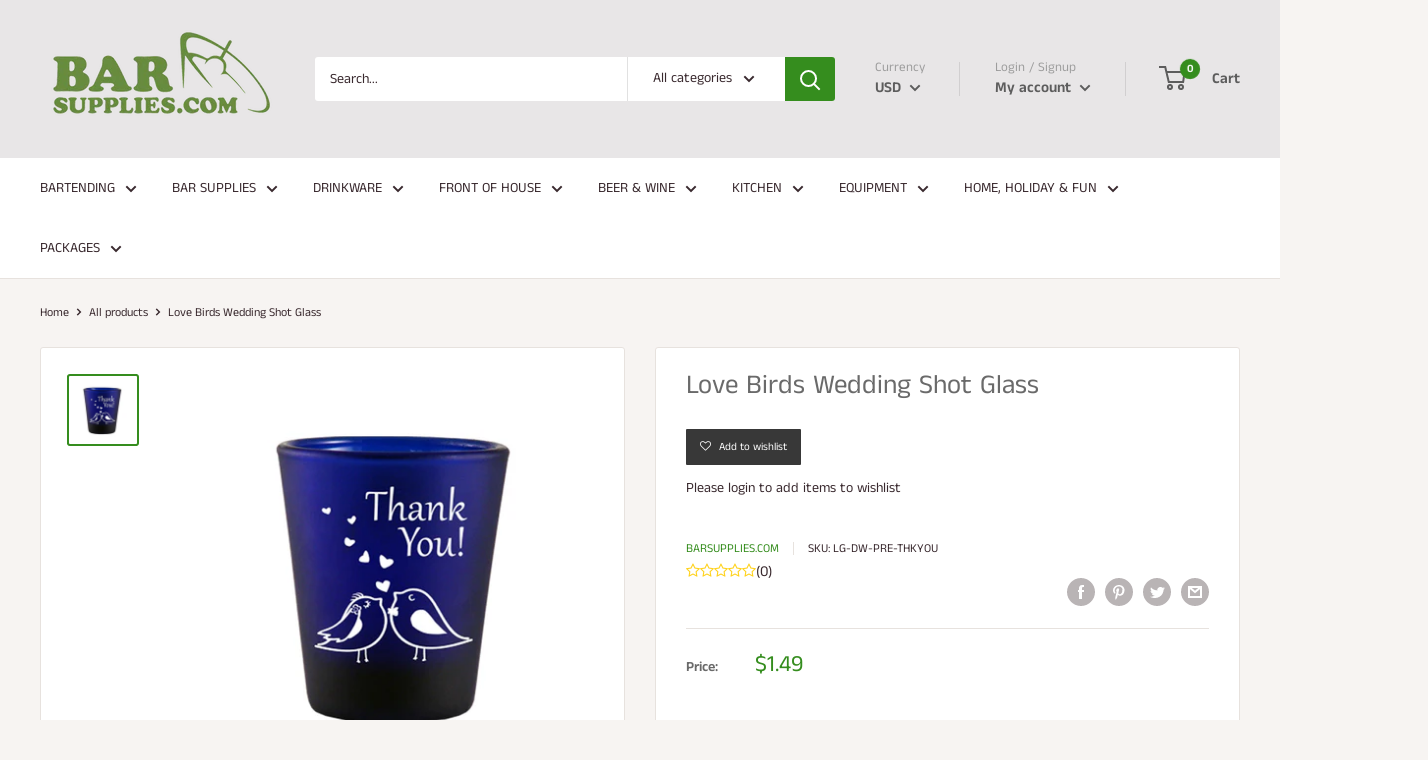

--- FILE ---
content_type: text/css
request_url: https://barsupplies.com/cdn/shop/t/9/assets/globo.formbuilder.aio.min.css?v=65186052844784997641753812763
body_size: 6835
content:
/*
Generated time: July 29, 2025 18:12
This file was created by the app developer. Feel free to contact the original developer with any questions. It was minified (compressed) by AVADA. AVADA do NOT own this script.
*/
.flatpickr-calendar{background:0 0;opacity:0;display:none;text-align:center;visibility:hidden;padding:0;-webkit-animation:none;animation:none;direction:ltr;border:0;font-size:14px;line-height:24px;border-radius:5px;position:absolute;width:307.875px;-webkit-box-sizing:border-box;box-sizing:border-box;-ms-touch-action:manipulation;touch-action:manipulation;background:#fff;-webkit-box-shadow:1px 0 0 #e6e6e6,-1px 0 0 #e6e6e6,0 1px 0 #e6e6e6,0 -1px 0 #e6e6e6,0 3px 13px rgba(0,0,0,.08);box-shadow:1px 0 0 #e6e6e6,-1px 0 0 #e6e6e6,0 1px 0 #e6e6e6,0 -1px 0 #e6e6e6,0 3px 13px rgba(0,0,0,.08)}.flatpickr-calendar.inline,.flatpickr-calendar.open{opacity:1;max-height:640px;visibility:visible}.flatpickr-calendar.open{display:inline-block;z-index:99999}.flatpickr-calendar.animate.open{-webkit-animation:fpFadeInDown .3s cubic-bezier(.23,1,.32,1);animation:fpFadeInDown .3s cubic-bezier(.23,1,.32,1)}.flatpickr-calendar.inline{display:block;position:relative;top:2px}.flatpickr-calendar.static{position:absolute;top:calc(100% + 2px)}.flatpickr-calendar.static.open{z-index:999;display:block}.flatpickr-calendar.multiMonth .flatpickr-days .dayContainer:nth-child(n+1) .flatpickr-day.inRange:nth-child(7n+7){-webkit-box-shadow:none!important;box-shadow:none!important}.flatpickr-calendar.multiMonth .flatpickr-days .dayContainer:nth-child(n+2) .flatpickr-day.inRange:nth-child(7n+1){-webkit-box-shadow:-2px 0 0 #e6e6e6,5px 0 0 #e6e6e6;box-shadow:-2px 0 0 #e6e6e6,5px 0 0 #e6e6e6}.flatpickr-calendar .hasTime .dayContainer,.flatpickr-calendar .hasWeeks .dayContainer{border-bottom:0;border-bottom-right-radius:0;border-bottom-left-radius:0}.flatpickr-calendar .hasWeeks .dayContainer{border-left:0}.flatpickr-calendar.showTimeInput.hasTime .flatpickr-time{height:40px;border-top:1px solid #e6e6e6}.flatpickr-calendar.noCalendar.hasTime .flatpickr-time{height:auto}.flatpickr-calendar:after,.flatpickr-calendar:before{position:absolute;display:block;pointer-events:none;border:solid transparent;content:'';height:0;width:0;left:22px}.flatpickr-calendar.rightMost:after,.flatpickr-calendar.rightMost:before{left:auto;right:22px}.flatpickr-calendar:before{border-width:5px;margin:0 -5px}.flatpickr-calendar:after{border-width:4px;margin:0 -4px}.flatpickr-calendar.arrowTop:after,.flatpickr-calendar.arrowTop:before{bottom:100%}.flatpickr-calendar.arrowTop:before{border-bottom-color:#e6e6e6}.flatpickr-calendar.arrowTop:after{border-bottom-color:#fff}.flatpickr-calendar.arrowBottom:after,.flatpickr-calendar.arrowBottom:before{top:100%}.flatpickr-calendar.arrowBottom:before{border-top-color:#e6e6e6}.flatpickr-calendar.arrowBottom:after{border-top-color:#fff}.flatpickr-calendar:focus{outline:0}.flatpickr-wrapper{position:relative;display:inline-block}.flatpickr-months{display:-webkit-box;display:-webkit-flex;display:-ms-flexbox;display:flex}.flatpickr-months .flatpickr-month{background:0 0;color:rgba(0,0,0,.9);fill:rgba(0,0,0,0.9);height:34px;line-height:1;text-align:center;position:relative;-webkit-user-select:none;-moz-user-select:none;-ms-user-select:none;user-select:none;overflow:hidden;-webkit-box-flex:1;-webkit-flex:1;-ms-flex:1;flex:1}.flatpickr-months .flatpickr-next-month,.flatpickr-months .flatpickr-prev-month{text-decoration:none;cursor:pointer;position:absolute;top:0;height:34px;padding:10px;z-index:3;color:rgba(0,0,0,.9);fill:rgba(0,0,0,0.9)}.flatpickr-months .flatpickr-next-month.flatpickr-disabled,.flatpickr-months .flatpickr-prev-month.flatpickr-disabled{display:none}.flatpickr-months .flatpickr-next-month i,.flatpickr-months .flatpickr-prev-month i{position:relative}.flatpickr-months .flatpickr-next-month.flatpickr-prev-month,.flatpickr-months .flatpickr-prev-month.flatpickr-prev-month{left:0}.flatpickr-months .flatpickr-next-month.flatpickr-next-month,.flatpickr-months .flatpickr-prev-month.flatpickr-next-month{right:0}.flatpickr-months .flatpickr-next-month:hover,.flatpickr-months .flatpickr-prev-month:hover{color:#959ea9}.flatpickr-months .flatpickr-next-month:hover svg,.flatpickr-months .flatpickr-prev-month:hover svg{fill:#f64747}.flatpickr-months .flatpickr-next-month svg,.flatpickr-months .flatpickr-prev-month svg{width:14px;height:14px}.flatpickr-months .flatpickr-next-month svg path,.flatpickr-months .flatpickr-prev-month svg path{-webkit-transition:fill .1s;transition:fill .1s;fill:inherit}.numInputWrapper{position:relative;height:auto}.numInputWrapper input,.numInputWrapper span{display:inline-block}.numInputWrapper input{width:100%}.numInputWrapper input::-ms-clear{display:none}.numInputWrapper input::-webkit-inner-spin-button,.numInputWrapper input::-webkit-outer-spin-button{margin:0;-webkit-appearance:none}.numInputWrapper span{position:absolute;right:0;width:14px;padding:0 4px 0 2px;height:50%;line-height:50%;opacity:0;cursor:pointer;border:1px solid rgba(57,57,57,.15);-webkit-box-sizing:border-box;box-sizing:border-box}.numInputWrapper span:hover{background:rgba(0,0,0,.1)}.numInputWrapper span:active{background:rgba(0,0,0,.2)}.numInputWrapper span:after{display:block;content:"";position:absolute}.numInputWrapper span.arrowUp{top:0;border-bottom:0}.numInputWrapper span.arrowUp:after{border-left:4px solid transparent;border-right:4px solid transparent;border-bottom:4px solid rgba(57,57,57,.6);top:26%}.numInputWrapper span.arrowDown{top:50%}.numInputWrapper span.arrowDown:after{border-left:4px solid transparent;border-right:4px solid transparent;border-top:4px solid rgba(57,57,57,.6);top:40%}.numInputWrapper span svg{width:inherit;height:auto}.numInputWrapper span svg path{fill:rgba(0,0,0,0.5)}.numInputWrapper:hover{background:rgba(0,0,0,.05)}.numInputWrapper:hover span{opacity:1}.flatpickr-current-month{font-size:135%;line-height:inherit;font-weight:300;color:inherit;position:absolute;width:75%;left:12.5%;padding:7.48px 0 0 0;line-height:1;height:34px;display:inline-block;text-align:center;-webkit-transform:translate3d(0,0,0);transform:translate3d(0,0,0)}.flatpickr-current-month span.cur-month{font-family:inherit;font-weight:700;color:inherit;display:inline-block;margin-left:.5ch;padding:0}.flatpickr-current-month span.cur-month:hover{background:rgba(0,0,0,.05)}.flatpickr-current-month .numInputWrapper{width:6ch;display:inline-block}.flatpickr-current-month .numInputWrapper span.arrowUp:after{border-bottom-color:rgba(0,0,0,.9)}.flatpickr-current-month .numInputWrapper span.arrowDown:after{border-top-color:rgba(0,0,0,.9)}.flatpickr-current-month input.cur-year{background:0 0;-webkit-box-sizing:border-box;box-sizing:border-box;color:inherit;cursor:text;padding:0 0 0 .5ch;margin:0;display:inline-block;font-size:inherit;font-family:inherit;font-weight:300;line-height:inherit;height:auto;border:0;border-radius:0;vertical-align:initial;-webkit-appearance:textfield;-moz-appearance:textfield;appearance:textfield}.flatpickr-current-month input.cur-year:focus{outline:0}.flatpickr-current-month input.cur-year[disabled],.flatpickr-current-month input.cur-year[disabled]:hover{font-size:100%;color:rgba(0,0,0,.5);background:0 0;pointer-events:none}.flatpickr-current-month .flatpickr-monthDropdown-months{appearance:menulist;background:0 0;border:none;border-radius:0;box-sizing:border-box;color:inherit;cursor:pointer;font-size:inherit;font-family:inherit;font-weight:300;height:auto;line-height:inherit;margin:-1px 0 0 0;outline:0;padding:0 0 0 .5ch;position:relative;vertical-align:initial;-webkit-box-sizing:border-box;-webkit-appearance:menulist;-moz-appearance:menulist;width:auto}.flatpickr-current-month .flatpickr-monthDropdown-months:active,.flatpickr-current-month .flatpickr-monthDropdown-months:focus{outline:0}.flatpickr-current-month .flatpickr-monthDropdown-months:hover{background:rgba(0,0,0,.05)}.flatpickr-current-month .flatpickr-monthDropdown-months .flatpickr-monthDropdown-month{background-color:transparent;outline:0;padding:0}.flatpickr-weekdays{background:0 0;text-align:center;overflow:hidden;width:100%;display:-webkit-box;display:-webkit-flex;display:-ms-flexbox;display:flex;-webkit-box-align:center;-webkit-align-items:center;-ms-flex-align:center;align-items:center;height:28px}.flatpickr-weekdays .flatpickr-weekdaycontainer{display:-webkit-box;display:-webkit-flex;display:-ms-flexbox;display:flex;-webkit-box-flex:1;-webkit-flex:1;-ms-flex:1;flex:1}span.flatpickr-weekday{cursor:default;font-size:90%;background:0 0;color:rgba(0,0,0,.54);line-height:1;margin:0;text-align:center;display:block;-webkit-box-flex:1;-webkit-flex:1;-ms-flex:1;flex:1;font-weight:bolder}.dayContainer,.flatpickr-weeks{padding:1px 0 0 0}.flatpickr-days{position:relative;overflow:hidden;display:-webkit-box;display:-webkit-flex;display:-ms-flexbox;display:flex;-webkit-box-align:start;-webkit-align-items:flex-start;-ms-flex-align:start;align-items:flex-start;width:307.875px}.flatpickr-days:focus{outline:0}.dayContainer{padding:0;outline:0;text-align:left;width:307.875px;min-width:307.875px;max-width:307.875px;-webkit-box-sizing:border-box;box-sizing:border-box;display:inline-block;display:-ms-flexbox;display:-webkit-box;display:-webkit-flex;display:flex;-webkit-flex-wrap:wrap;flex-wrap:wrap;-ms-flex-wrap:wrap;-ms-flex-pack:justify;-webkit-justify-content:space-around;justify-content:space-around;-webkit-transform:translate3d(0,0,0);transform:translate3d(0,0,0);opacity:1}.dayContainer+.dayContainer{-webkit-box-shadow:-1px 0 0 #e6e6e6;box-shadow:-1px 0 0 #e6e6e6}.flatpickr-day{background:0 0;border:1px solid transparent;border-radius:150px;-webkit-box-sizing:border-box;box-sizing:border-box;color:#393939;cursor:pointer;font-weight:400;width:14.2857143%;-webkit-flex-basis:14.2857143%;-ms-flex-preferred-size:14.2857143%;flex-basis:14.2857143%;max-width:39px;height:39px;line-height:39px;margin:0;display:inline-block;position:relative;-webkit-box-pack:center;-webkit-justify-content:center;-ms-flex-pack:center;justify-content:center;text-align:center}.flatpickr-day.inRange,.flatpickr-day.nextMonthDay.inRange,.flatpickr-day.nextMonthDay.today.inRange,.flatpickr-day.nextMonthDay:focus,.flatpickr-day.nextMonthDay:hover,.flatpickr-day.prevMonthDay.inRange,.flatpickr-day.prevMonthDay.today.inRange,.flatpickr-day.prevMonthDay:focus,.flatpickr-day.prevMonthDay:hover,.flatpickr-day.today.inRange,.flatpickr-day:focus,.flatpickr-day:hover{cursor:pointer;outline:0;background:#e6e6e6;border-color:#e6e6e6}.flatpickr-day.today{border-color:#959ea9}.flatpickr-day.today:focus,.flatpickr-day.today:hover{border-color:#959ea9;background:#959ea9;color:#fff}.flatpickr-day.endRange,.flatpickr-day.endRange.inRange,.flatpickr-day.endRange.nextMonthDay,.flatpickr-day.endRange.prevMonthDay,.flatpickr-day.endRange:focus,.flatpickr-day.endRange:hover,.flatpickr-day.selected,.flatpickr-day.selected.inRange,.flatpickr-day.selected.nextMonthDay,.flatpickr-day.selected.prevMonthDay,.flatpickr-day.selected:focus,.flatpickr-day.selected:hover,.flatpickr-day.startRange,.flatpickr-day.startRange.inRange,.flatpickr-day.startRange.nextMonthDay,.flatpickr-day.startRange.prevMonthDay,.flatpickr-day.startRange:focus,.flatpickr-day.startRange:hover{background:#569ff7;-webkit-box-shadow:none;box-shadow:none;color:#fff;border-color:#569ff7}.flatpickr-day.endRange.startRange,.flatpickr-day.selected.startRange,.flatpickr-day.startRange.startRange{border-radius:50px 0 0 50px}.flatpickr-day.endRange.endRange,.flatpickr-day.selected.endRange,.flatpickr-day.startRange.endRange{border-radius:0 50px 50px 0}.flatpickr-day.endRange.startRange+.endRange:not(:nth-child(7n+1)),.flatpickr-day.selected.startRange+.endRange:not(:nth-child(7n+1)),.flatpickr-day.startRange.startRange+.endRange:not(:nth-child(7n+1)){-webkit-box-shadow:-10px 0 0 #569ff7;box-shadow:-10px 0 0 #569ff7}.flatpickr-day.endRange.startRange.endRange,.flatpickr-day.selected.startRange.endRange,.flatpickr-day.startRange.startRange.endRange{border-radius:50px}.flatpickr-day.inRange{border-radius:0;-webkit-box-shadow:-5px 0 0 #e6e6e6,5px 0 0 #e6e6e6;box-shadow:-5px 0 0 #e6e6e6,5px 0 0 #e6e6e6}.flatpickr-day.flatpickr-disabled,.flatpickr-day.flatpickr-disabled:hover,.flatpickr-day.nextMonthDay,.flatpickr-day.notAllowed,.flatpickr-day.notAllowed.nextMonthDay,.flatpickr-day.notAllowed.prevMonthDay,.flatpickr-day.prevMonthDay{color:rgba(57,57,57,.3);background:0 0;border-color:transparent;cursor:default}.flatpickr-day.flatpickr-disabled,.flatpickr-day.flatpickr-disabled:hover{cursor:not-allowed;color:rgba(57,57,57,.1)}.flatpickr-day.week.selected{border-radius:0;-webkit-box-shadow:-5px 0 0 #569ff7,5px 0 0 #569ff7;box-shadow:-5px 0 0 #569ff7,5px 0 0 #569ff7}.flatpickr-day.hidden{visibility:hidden}.rangeMode .flatpickr-day{margin-top:1px}.flatpickr-weekwrapper{float:left}.flatpickr-weekwrapper .flatpickr-weeks{padding:0 12px;-webkit-box-shadow:1px 0 0 #e6e6e6;box-shadow:1px 0 0 #e6e6e6}.flatpickr-weekwrapper .flatpickr-weekday{float:none;width:100%;line-height:28px}.flatpickr-weekwrapper span.flatpickr-day,.flatpickr-weekwrapper span.flatpickr-day:hover{display:block;width:100%;max-width:none;color:rgba(57,57,57,.3);background:0 0;cursor:default;border:none}.flatpickr-innerContainer{display:block;display:-webkit-box;display:-webkit-flex;display:-ms-flexbox;display:flex;-webkit-box-sizing:border-box;box-sizing:border-box;overflow:hidden}.flatpickr-rContainer{display:inline-block;padding:0;-webkit-box-sizing:border-box;box-sizing:border-box}.flatpickr-time{text-align:center;outline:0;display:block;height:0;line-height:40px;max-height:40px;-webkit-box-sizing:border-box;box-sizing:border-box;overflow:hidden;display:-webkit-box;display:-webkit-flex;display:-ms-flexbox;display:flex}.flatpickr-time:after{content:"";display:table;clear:both}.flatpickr-time .numInputWrapper{-webkit-box-flex:1;-webkit-flex:1;-ms-flex:1;flex:1;width:40%;height:40px;float:left}.flatpickr-time .numInputWrapper span.arrowUp:after{border-bottom-color:#393939}.flatpickr-time .numInputWrapper span.arrowDown:after{border-top-color:#393939}.flatpickr-time.hasSeconds .numInputWrapper{width:26%}.flatpickr-time.time24hr .numInputWrapper{width:49%}.flatpickr-time input{background:0 0;-webkit-box-shadow:none;box-shadow:none;border:0;border-radius:0;text-align:center;margin:0;padding:0;height:inherit;line-height:inherit;color:#393939;font-size:14px;position:relative;-webkit-box-sizing:border-box;box-sizing:border-box;-webkit-appearance:textfield;-moz-appearance:textfield;appearance:textfield}.flatpickr-time input.flatpickr-hour{font-weight:700}.flatpickr-time input.flatpickr-minute,.flatpickr-time input.flatpickr-second{font-weight:400}.flatpickr-time input:focus{outline:0;border:0}.flatpickr-time .flatpickr-am-pm,.flatpickr-time .flatpickr-time-separator{height:inherit;float:left;line-height:inherit;color:#393939;font-weight:700;width:2%;-webkit-user-select:none;-moz-user-select:none;-ms-user-select:none;user-select:none;-webkit-align-self:center;-ms-flex-item-align:center;align-self:center}.flatpickr-time .flatpickr-am-pm{outline:0;width:18%;cursor:pointer;text-align:center;font-weight:400}.flatpickr-time .flatpickr-am-pm:focus,.flatpickr-time .flatpickr-am-pm:hover,.flatpickr-time input:focus,.flatpickr-time input:hover{background:#eee}.flatpickr-input[readonly]{cursor:pointer}@-webkit-keyframes fpFadeInDown{from{opacity:0;-webkit-transform:translate3d(0,-20px,0);transform:translate3d(0,-20px,0)}to{opacity:1;-webkit-transform:translate3d(0,0,0);transform:translate3d(0,0,0)}}@keyframes fpFadeInDown{from{opacity:0;-webkit-transform:translate3d(0,-20px,0);transform:translate3d(0,-20px,0)}to{opacity:1;-webkit-transform:translate3d(0,0,0);transform:translate3d(0,0,0)}}.globo-form-app a,.globo-form-app abbr,.globo-form-app acronym,.globo-form-app address,.globo-form-app applet,.globo-form-app article,.globo-form-app aside,.globo-form-app audio,.globo-form-app b,.globo-form-app big,.globo-form-app blockquote,.globo-form-app canvas,.globo-form-app caption,.globo-form-app center,.globo-form-app cite,.globo-form-app code,.globo-form-app dd,.globo-form-app del,.globo-form-app details,.globo-form-app dfn,.globo-form-app div,.globo-form-app dl,.globo-form-app dt,.globo-form-app em,.globo-form-app embed,.globo-form-app fieldset,.globo-form-app figcaption,.globo-form-app figure,.globo-form-app footer,.globo-form-app form,.globo-form-app h1,.globo-form-app h2,.globo-form-app h3,.globo-form-app h4,.globo-form-app h5,.globo-form-app h6,.globo-form-app header,.globo-form-app hgroup,.globo-form-app i,.globo-form-app iframe,.globo-form-app img,.globo-form-app ins,.globo-form-app kbd,.globo-form-app label,.globo-form-app legend,.globo-form-app li,.globo-form-app mark,.globo-form-app menu,.globo-form-app nav,.globo-form-app object,.globo-form-app ol,.globo-form-app output,.globo-form-app p,.globo-form-app pre,.globo-form-app q,.globo-form-app ruby,.globo-form-app s,.globo-form-app samp,.globo-form-app section,.globo-form-app small,.globo-form-app span,.globo-form-app strike,.globo-form-app strong,.globo-form-app sub,.globo-form-app summary,.globo-form-app sup,.globo-form-app table,.globo-form-app tbody,.globo-form-app td,.globo-form-app tfoot,.globo-form-app th,.globo-form-app thead,.globo-form-app time,.globo-form-app tr,.globo-form-app tt,.globo-form-app u,.globo-form-app ul,.globo-form-app var,.globo-form-app video{margin:0;padding:0;border:0}.globo-form-app :focus{outline:0}.globo-form-app article,.globo-form-app aside,.globo-form-app details,.globo-form-app figcaption,.globo-form-app figure,.globo-form-app footer,.globo-form-app header,.globo-form-app hgroup,.globo-form-app menu,.globo-form-app nav,.globo-form-app section{display:block}.globo-form-app li,.globo-form-app ol,.globo-form-app ul{list-style:none}.globo-form-app .globo-form-control li,.globo-form-app .globo-form-control ol,.globo-form-app .globo-form-control ul{margin:0}.globo-form-app blockquote,.globo-form-app q{quotes:none}.globo-form-app blockquote:after,.globo-form-app blockquote:before,.globo-form-app q:after,.globo-form-app q:before{content:"";content:none}.globo-form-app input[type=search]::-webkit-search-cancel-button,.globo-form-app input[type=search]::-webkit-search-decoration,.globo-form-app input[type=search]::-webkit-search-results-button,.globo-form-app input[type=search]::-webkit-search-results-decoration{-webkit-appearance:none;-moz-appearance:none}.globo-form-app input[type=search]{-webkit-appearance:none;-moz-appearance:none}.globo-form-app [hidden]{display:none}.globo-form-app a:focus{outline:thin dotted}.globo-form-app a:active,.globo-form-app a:hover{outline:0}.globo-form-app img{border:0;-ms-interpolation-mode:bicubic}.globo-form-app figure,.globo-form-app form{margin:0}.globo-form-app fieldset{border:1px solid silver;margin:0 2px;padding:.35em .625em .75em}.globo-form-app legend{border:0;padding:0;white-space:normal}.globo-form-app button,.globo-form-app input,.globo-form-app select,.globo-form-app textarea{font-size:100%;margin:0;vertical-align:baseline}.globo-form-app button,.globo-form-app input{line-height:normal}.globo-form-app button,.globo-form-app select{text-transform:none}.globo-form-app button,.globo-form-app html input[type=button],.globo-form-app input[type=reset],.globo-form-app input[type=submit]{-webkit-appearance:button;cursor:pointer}.globo-form-app button[disabled],.globo-form-app html input[disabled]{cursor:default}.globo-form-app input[type=checkbox],.globo-form-app input[type=radio]{box-sizing:border-box;padding:0}.globo-form-app input[type=search]{-webkit-appearance:textfield;box-sizing:content-box}.globo-form-app input[type=search]::-webkit-search-cancel-button,.globo-form-app input[type=search]::-webkit-search-decoration{-webkit-appearance:none}.globo-form-app button::-moz-focus-inner,.globo-form-app input::-moz-focus-inner{border:0;padding:0}.globo-form-app textarea{overflow:auto;vertical-align:top}.globo-form-app table{border-collapse:collapse;border-spacing:0}.globo-form-app button,.globo-form-app input,.globo-form-app select,.globo-form-app textarea{color:#222}.globo-form-app ::-moz-selection{background:#b3d4fc;text-shadow:none}.globo-form-app ::selection{background:#b3d4fc;text-shadow:none}.globo-form-app img{vertical-align:middle}.globo-form-app fieldset{border:0;margin:0;padding:0}.globo-form-app textarea{resize:vertical}.globo-form-app .disabled{cursor:pointer}.globo-form .ql-align-center{text-align:center}.globo-form .ql-align-right{text-align:right}.globo-form .ql-align-justify{text-align:justify}.globo-form-app{max-width:600px;box-sizing:border-box;margin:30px auto}.globo-form-app .flex-wrap{display:-webkit-box;display:flex;flex-wrap:wrap}.globo-form-app.boxed-layout{padding:30px;position:relative;-webkit-transition:-webkit-box-shadow .25s;-webkit-transition:box-shadow .25s;transition:box-shadow .25s;border-radius:2px;box-shadow:0 2px 2px 0 rgba(0,0,0,.14),0 3px 1px -2px rgba(0,0,0,.12),0 1px 5px 0 rgba(0,0,0,.2)}@media only screen and (max-width:768px){.globo-form-app.boxed-layout{padding:15px}}.globo-form-app.float-layout{padding:30px;-webkit-transition:-webkit-box-shadow .25s;-webkit-transition:box-shadow .25s;transition:box-shadow .25s;border-radius:2px;box-shadow:0 2px 2px 0 rgba(0,0,0,.14),0 3px 1px -2px rgba(0,0,0,.12),0 1px 5px 0 rgba(0,0,0,.2);position:fixed;right:30px;bottom:30px;max-height:90vh;overflow-y:auto;-webkit-transition:all .2s ease-in-out;transition:all .2s ease-in-out;-webkit-transform:translateY(calc(100% + 30px));transform:translateY(calc(100% + 30px));margin:0;z-index:10001}.globo-form-app.float-layout.active{-webkit-transform:none;transform:none}@media only screen and (max-width:768px){.globo-form-app.float-layout{right:0;bottom:10px;margin:0 10px;padding:15px}}.globo-form-app .errors{background:0 0}.globo-form-app .header{margin-bottom:25px;display:block}.globo-form-app .header .title{margin-bottom:.5rem;font-family:inherit;font-weight:600;line-height:1.5;font-size:26px}.globo-form-app .header .description{box-sizing:border-box;margin-top:0;margin-bottom:1rem;font-size:16px;font-weight:300;line-height:1.7;color:#000}.globo-form-app .content{margin:0 -5px}.globo-form-app .globo-form-control{margin-bottom:1.5rem;font-size:14px;box-sizing:border-box;padding:0 5px;width:100%;position:relative}.globo-form-app .globo-form-control.layout-1-column{width:100%}.globo-form-app .globo-form-control.layout-2-column{width:50%}.globo-form-app .globo-form-control.layout-3-column{width:33.33%}@media only screen and (max-width:768px){.globo-form-app .globo-form-control.layout-1-column,.globo-form-app .globo-form-control.layout-2-column,.globo-form-app .globo-form-control.layout-3-column{width:100%}}.globo-form-app .globo-form-control.conditional-field{display:none}.globo-form-app .globo-form-control label{-webkit-font-smoothing:antialiased;-webkit-text-size-adjust:100%;-moz-text-size-adjust:100%;-ms-text-size-adjust:100%;text-size-adjust:100%;text-rendering:optimizeLegibility;-webkit-box-direction:normal;touch-action:manipulation;color:#212b36;display:block;margin-bottom:4px;font-weight:400;line-height:20px;text-transform:none;letter-spacing:normal;cursor:pointer;font-size:14px}@media only screen and (max-width:768px){.globo-form-app .globo-form-control label{font-size:16px}}.globo-form-app .globo-form-control input,.globo-form-app .globo-form-control select,.globo-form-app .globo-form-control textarea{box-sizing:border-box;font-family:inherit;overflow:visible;display:block;height:41px;padding:10px 12px;color:#000;background-color:#f1f1f1;background-clip:padding-box;border-radius:2px;-webkit-transition:all .2s cubic-bezier(.68,-.55,.265,1.55);transition:all .2s cubic-bezier(.68,-.55,.265,1.55);font-size:14px;position:relative;-webkit-box-flex:1;flex:1 1 auto;margin:0;box-shadow:none;width:100%;box-shadow:0 1px 3px rgba(50,50,93,.15),0 1px 0 rgba(0,0,0,.02);border:0;-webkit-transition:box-shadow .15s ease;transition:box-shadow .15s ease;outline:0}.globo-form-app .globo-form-control input:focus{box-shadow:0 4px 6px rgba(50,50,93,.11),0 1px 3px rgba(0,0,0,.08)}.globo-form-app .globo-form-control textarea{height:auto}.globo-form-app .globo-form-control .help-text{display:block;color:#6c757d;margin-top:.25rem;font-size:12px}.globo-form-app .globo-form-control .text-danger{color:#c10000}.globo-form-app .globo-form-control .text-smaller{font-size:12px}.globo-form-app .globo-form-control.has-error input{border:1px solid #dc3545}.globo-form-app .globo-form-control .help-block{width:100%;margin-top:.25rem;font-size:12px}.globo-form-app .globo-form-control .help-block.error{color:#dc3545}.globo-form-app .globo-form-control .classic_rounded-input{border-radius:20px}.globo-form-app .globo-form-control .flat-input,.globo-form-app .globo-form-control .flat-input:focus,.globo-form-app .globo-form-control .flat_rounded-input,.globo-form-app .globo-form-control .flat_rounded-input:focus{box-shadow:none}.globo-form-app .globo-form-control .flat_rounded-input{border-radius:20px}.globo-form-app .globo-form-control .material-label{font-weight:400;line-height:1.6;-webkit-font-smoothing:antialiased;box-sizing:inherit;color:#9e9e9e;position:absolute;top:0;font-size:16px;cursor:text;transition:transform .2s ease-out,color .2s ease-out,-webkit-transform .2s ease-out;text-align:initial;-webkit-transform:translateY(-14px) scale(.8);transform:translateY(-14px) scale(.8);-webkit-transform-origin:0 0;transform-origin:0 0;width:100%}.globo-form-app .globo-form-control .material-input{-webkit-font-smoothing:antialiased;overflow:visible;background-color:transparent;border:none;border-bottom:1px solid #9e9e9e;border-radius:0;outline:0;width:100%;padding:0;box-shadow:none;box-sizing:content-box;-webkit-transition:box-shadow .3s,border .3s;transition:box-shadow .3s,border .3s}.globo-form-app .globo-form-control .material-input:focus{box-shadow:none;border-bottom:1px solid #fff;box-shadow:0 1px 0 0 #fff}.globo-form-app .globo-form-control textarea.material-input,.globo-form-app .globo-form-control textarea.material-input:focus{height:calc(2.45rem + 2px)}.globo-form-app .globo-form-control .checkbox-wrapper{position:relative;display:block;min-height:24px;padding-left:28px}.globo-form-app .globo-form-control .checkbox-wrapper .checkbox-input{display:none}.globo-form-app .globo-form-control .checkbox-wrapper .checkbox-label{font-weight:400;line-height:24px;text-align:left;box-sizing:border-box;display:inline-block;position:relative;margin-bottom:0;cursor:pointer;font-size:14px;top:0}.globo-form-app .globo-form-control .checkbox-wrapper .checkbox-input~.checkbox-label:after,.globo-form-app .globo-form-control .checkbox-wrapper .checkbox-input~.checkbox-label:before{position:absolute;top:1px;left:-28px;display:block;width:20px;height:20px;content:""}.globo-form-app .globo-form-control .checkbox-wrapper .checkbox-input~.checkbox-label:before{pointer-events:none;-webkit-user-select:none;-moz-user-select:none;-ms-user-select:none;user-select:none;background-color:#fff;box-shadow:none;border:1px solid;box-sizing:border-box;box-shadow:0 1px 3px rgba(50,50,93,.15),0 1px 0 rgba(0,0,0,.02);border-radius:.25rem;-webkit-transition:all .2s cubic-bezier(.68,-.55,.265,1.55);transition:all .2s cubic-bezier(.68,-.55,.265,1.55)}.globo-form-app .globo-form-control .checkbox-wrapper .checkbox-input:checked~.checkbox-label:before{border-color:#fff;box-shadow:0 4px 6px rgba(50,50,93,.11),0 1px 3px rgba(0,0,0,.08);background-color:#fff}.globo-form-app .globo-form-control .checkbox-wrapper .checkbox-input~.checkbox-label:after{background-repeat:no-repeat;background-position:50%;background-size:50% 50%}.globo-form-app .globo-form-control .checkbox-wrapper .checkbox-input:checked~.checkbox-label:after{background-image:url("data:image/svg+xml;charset=utf8,%3Csvg xmlns='http://www.w3.org/2000/svg' viewBox='0 0 8 8'%3E%3Cpath fill='%23fff' d='M6.564.75l-3.59 3.612-1.538-1.55L0 4.26 2.974 7.25 8 2.193z'/%3E%3C/svg%3E")}.globo-form-app .globo-form-control .radio-wrapper{position:relative;display:block;min-height:24px;margin-left:28px}.globo-form-app .globo-form-control .radio-wrapper .radio-input{display:none}.globo-form-app .globo-form-control .radio-wrapper .radio-label{font-weight:400;line-height:24px;text-align:left;box-sizing:border-box;display:inline-block;position:relative;margin-bottom:0;cursor:pointer;font-size:14px}.globo-form-app .globo-form-control .radio-wrapper .radio-input~.radio-label:after,.globo-form-app .globo-form-control .radio-wrapper .radio-input~.radio-label:before{position:absolute;top:1px;left:-28px;display:block;width:20px;height:20px;border-radius:50%;content:"";border:1px solid;box-sizing:border-box}.globo-form-app .globo-form-control .radio-wrapper .radio-input~.radio-label:before{pointer-events:none;-webkit-user-select:none;-moz-user-select:none;-ms-user-select:none;user-select:none;background-color:#fff;box-shadow:none;box-shadow:0 1px 3px rgba(50,50,93,.15),0 1px 0 rgba(0,0,0,.02);-webkit-transition:all .2s cubic-bezier(.68,-.55,.265,1.55);transition:all .2s cubic-bezier(.68,-.55,.265,1.55)}.globo-form-app .globo-form-control .radio-wrapper .radio-input:checked~.radio-label:before{border-color:#fff;box-shadow:0 4px 6px rgba(50,50,93,.11),0 1px 3px rgba(0,0,0,.08)}.globo-form-app .globo-form-control .radio-wrapper .radio-input~.radio-label:after{background-repeat:no-repeat;background-position:50%;background-size:50% 50%}.globo-form-app .globo-form-control .radio-wrapper .radio-input:checked~.radio-label:after{background:#fff;background:radial-gradient(#fff 40%,#fff 45%)}.globo-form-app .globo-form-control .heading-title{font-size:19px;line-height:19px;font-weight:600;margin-bottom:10px}.globo-form-app .globo-form-control .heading-caption{line-height:17px;font-weight:300;font-size:17px}.globo-form-app .globo-form-control .star-rating>fieldset{border:none;display:inline-block}.globo-form-app .globo-form-control .star-rating>fieldset:not(:checked)>input{position:absolute;top:-9999px;clip:rect(0,0,0,0)}.globo-form-app .globo-form-control .star-rating>fieldset:not(:checked)>label{float:right;width:1em;padding:0 .05em;overflow:hidden;white-space:nowrap;cursor:pointer;font-size:200%;color:transparent}.globo-form-app .globo-form-control .star-rating>fieldset:not(:checked)>label:before{content:url('data:image/svg+xml; utf8, <svg aria-hidden="true" focusable="false" data-prefix="far" data-icon="star" class="svg-inline--fa fa-star fa-w-18" role="img" xmlns="http://www.w3.org/2000/svg" viewBox="0 0 576 512"><path fill="%23FFFFFF" d="M528.1 171.5L382 150.2 316.7 17.8c-11.7-23.6-45.6-23.9-57.4 0L194 150.2 47.9 171.5c-26.2 3.8-36.7 36.1-17.7 54.6l105.7 103-25 145.5c-4.5 26.3 23.2 46 46.4 33.7L288 439.6l130.7 68.7c23.2 12.2 50.9-7.4 46.4-33.7l-25-145.5 105.7-103c19-18.5 8.5-50.8-17.7-54.6zM388.6 312.3l23.7 138.4L288 385.4l-124.3 65.3 23.7-138.4-100.6-98 139-20.2 62.2-126 62.2 126 139 20.2-100.6 98z"></path></svg>')}.globo-form-app .globo-form-control .star-rating>fieldset:not(:checked)>label:hover:before,.globo-form-app .globo-form-control .star-rating>fieldset:not(:checked)>label:hover~label:before,.globo-form-app .globo-form-control .star-rating>fieldset>input:checked~label:before{content:url('data:image/svg+xml; utf8, <svg aria-hidden="true" focusable="false" data-prefix="fas" data-icon="star" class="svg-inline--fa fa-star fa-w-18" role="img" xmlns="http://www.w3.org/2000/svg" viewBox="0 0 576 512"><path fill="%23FFFFFF" d="M259.3 17.8L194 150.2 47.9 171.5c-26.2 3.8-36.7 36.1-17.7 54.6l105.7 103-25 145.5c-4.5 26.3 23.2 46 46.4 33.7L288 439.6l130.7 68.7c23.2 12.2 50.9-7.4 46.4-33.7l-25-145.5 105.7-103c19-18.5 8.5-50.8-17.7-54.6L382 150.2 316.7 17.8c-11.7-23.6-45.6-23.9-57.4 0z"></path></svg>')}.globo-form-app .globo-form-control .star-rating>fieldset>label:active{position:relative;top:2px}.globo-form-app .footer{background:0 0}.globo-form-app .footer .description{margin-bottom:.5rem}.globo-form-app .footer button.action{-webkit-font-smoothing:antialiased;-webkit-filter:brightness(100%);filter:brightness(100%);box-sizing:border-box;overflow:visible;text-transform:none;-webkit-appearance:button;display:inline-block;text-align:center;vertical-align:middle;-webkit-user-select:none;-moz-user-select:none;-ms-user-select:none;user-select:none;-webkit-transition:all .25s ease-in-out;transition:all .25s ease-in-out;font-weight:400;font-size:14px;line-height:14px;border-radius:2px;padding:11px 22px;min-width:100px;background-color:#fff;color:#313131;cursor:pointer;overflow:hidden;position:relative}.globo-form-app .footer button.action:hover{box-shadow:0 3px 8px 0 rgba(0,0,0,.17);-webkit-filter:brightness(110%);filter:brightness(110%)}.globo-form-app .footer button.action.classic_rounded-button,.globo-form-app .footer button.action.flat_rounded-button{border-radius:20px}.globo-form-app .footer button.action.flat-button,.globo-form-app .footer button.action.flat-button:hover,.globo-form-app .footer button.action.flat_rounded-button,.globo-form-app .footer button.action.flat_rounded-button:hover{box-shadow:none}.globo-form-app .footer button.action.loading .spinner{width:100%;height:100%;position:absolute;top:0;left:0;background:#eb1256;display:-webkit-box;display:flex;-webkit-box-align:center;align-items:center;-webkit-box-pack:center;justify-content:center}.globo-form-app .footer button.action.loading .spinner:after{content:"";border-left:3px solid transparent;border-top:3px solid transparent;border-color:#fff transparent transparent #fff;border-style:solid;border-width:3px;border-radius:50%;width:16px;height:16px;-webkit-animation:spinButton 1s cubic-bezier(.34,.11,.63,.86) infinite;animation:spinButton 1s cubic-bezier(.34,.11,.63,.86) infinite}.globo-form-app .wizard__header{position:relative}.globo-form-app .wizard__header-content{position:absolute;width:100%;padding:0 25px;text-align:center;top:50%;left:50%;-webkit-transform:translate(-50%,-60%);transform:translate(-50%,-60%)}.globo-form-app .wizard__header-overlay{position:absolute;width:100%;height:100%;top:0;left:0;background:hsla(0,0%,100%,.6);border-top-left-radius:5px;border-top-right-radius:5px}.globo-form-app .wizard__title{font-size:24px;line-height:32px;margin:0}.globo-form-app .wizard__subheading{text-transform:uppercase;margin:0;font-size:12px;font-weight:100;letter-spacing:2px}.globo-form-app .wizard__subheading span{font-weight:600}.globo-form-app .wizard__steps{position:absolute;bottom:0;left:0;width:100%;-webkit-transform:translateY(50%);transform:translateY(50%);z-index:10}.globo-form-app .wizard__congrats-message{display:none;color:#676767;text-align:center;position:absolute;top:50%;left:50%;-webkit-transform:translate(-50%,-50%);transform:translate(-50%,-50%);opacity:0}.globo-form-app .wizard.completed .wizard__content{-webkit-animation:gettingOut 2s cubic-bezier(1,-.71,1,1.16) forwards;animation:gettingOut 2s cubic-bezier(1,-.71,1,1.16) forwards}.globo-form-app .line{position:absolute;top:5px;left:50%;z-index:-1;height:3px;-webkit-transition:all .5s ease;transition:all .5s ease}.globo-form-app .line.-start{left:0;background:#fff;width:50%}.globo-form-app .line.-end{left:50%;background:#fff;width:50%}.globo-form-app .line.-background{background:#c3c3c3;width:100%}.globo-form-app .line.-progress{background:#fff;width:100%;-webkit-transform:scaleX(0);transform:scaleX(0);-webkit-transform-origin:left center;transform-origin:left center}.globo-form-app .line.-in-progress{-webkit-transform:scaleX(1);transform:scaleX(1)}.globo-form-app .panels{position:relative;overflow:hidden}.globo-form-app .panel{position:absolute;top:0;left:0;-webkit-transition:all .5s;transition:all .5s;width:100%;padding-top:25px;margin:0 -5px;visibility:hidden;display:-webkit-box;display:flex;flex-wrap:wrap}.globo-form-app .panel__header{margin-bottom:15px}.globo-form-app .panel__title{font-size:24px;line-height:32px;margin:0}.globo-form-app .panel__subheading{font-size:12px;line-height:19px;margin:0}.globo-form-app .panel.movingOutBackward{-webkit-transform:translateX(-600px);transform:translateX(-600px)}.globo-form-app .panel.movingOutFoward{-webkit-transform:translateX(600px);transform:translateX(600px);visibility:hidden}.globo-form-app .panel.movingIn{-webkit-transform:translateX(0);transform:translateX(0);visibility:inherit}.globo-form-app .steps{position:relative;display:-webkit-box;display:flex;-webkit-box-flex:0;flex:0 1 auto;color:#fff}.globo-form-app .step{flex-basis:0;-webkit-box-flex:1;flex-grow:1;max-width:100%;box-sizing:border-box;text-align:center;border-radius:5px}.globo-form-app .step__content{position:relative;z-index:2}.globo-form-app .step__number{font-size:12px;color:#676767;background-color:#fff;font-weight:800;width:10px;height:10px;line-height:10px;margin:0 auto;border-radius:50%;border:3px solid #c3c3c3;-webkit-transition:opacity .5s;transition:opacity .5s;opacity:1;z-index:5;box-sizing:content-box}.globo-form-app .step.-completed .step__number{opacity:0}.globo-form-app .step.-completed .checkmark{z-index:0;-webkit-animation:fill .4s ease-in-out forwards,scale .3s ease-in-out .6s both;animation:fill .4s ease-in-out forwards,scale .3s ease-in-out .6s both}.globo-form-app .step.-completed .checkmark__check{-webkit-animation:stroke .5s linear .4s forwards;animation:stroke .5s linear .4s forwards}.globo-form-app .step.-completed .line{-webkit-transform:scaleX(1);transform:scaleX(1)}.globo-form-app .step:last-child .line{width:50%}.globo-form-app .checkmark{position:absolute;top:0;left:50%;-webkit-transform:translateX(-50%);transform:translateX(-50%);width:16px;height:16px;border-radius:50%;stroke-width:2;stroke:#fff;stroke-miterlimit:10;box-shadow:inset 0 0 0 #fff;z-index:-1}.globo-form-app .checkmark__circle{stroke-dasharray:166;stroke-dashoffset:166;stroke-width:8;stroke-miterlimit:10;stroke:#fff;fill:none;-webkit-animation:stroke .6s cubic-bezier(.65,0,.45,1) forwards;animation:stroke .6s cubic-bezier(.65,0,.45,1) forwards}.globo-form-app .checkmark__check{-webkit-transform-origin:50% 50%;transform-origin:50% 50%;stroke-dasharray:40;stroke-dashoffset:40;stroke:#fff;stroke-width:5}.globo-form-app .button{cursor:pointer;font-size:16px;line-height:16px;background:#fff;color:#fff;padding:10px 15px;border:none;outline:0;display:inline-block;-webkit-transition:all .3s;transition:all .3s}.globo-form-app .button:hover{background:#fff}.globo-form-app .button.previous{margin-right:5px}.globo-form-app .button.disabled{background:#c3c3c3;cursor:default}.globo-form-app .message{display:none;width:100%;padding:10px;background:#f4f6f8;-webkit-box-pack:justify;justify-content:space-between;-webkit-box-align:center;align-items:center;position:relative;box-shadow:0 1px 3px rgba(50,50,93,.15),0 1px 0 rgba(0,0,0,.02);box-sizing:border-box;font-size:14px}.globo-form-app .message+.footer{margin-top:25px}.globo-form-app .message.success{background:#eff7ed;color:#212b36}.globo-form-app .message.warning{background:#fdf7e3}.globo-form-app .message.danger{background:#fdf3f0;color:red}.globo-form-app .message.error{color:#c00;background:#fdf3f0}.globo-form-app .message .dismiss{width:14px;height:14px;cursor:pointer}.globo-form-app .message .content{margin:0}.globo-form-app .message .dismiss{position:absolute;top:12px;right:12px}.globo-form-app .message .err-item{display:list-item;margin-left:25px}@-webkit-keyframes stroke{to{stroke-dashoffset:0}}@keyframes stroke{to{stroke-dashoffset:0}}@-webkit-keyframes scale{50%{-webkit-transform:translateX(-50%) scale3d(1.5,1.5,1.5);transform:translateX(-50%) scale3d(1.5,1.5,1.5)}to{-webkit-transform:scale3d(0);transform:scale3d(0)}}@keyframes scale{50%{-webkit-transform:translateX(-50%) scale3d(1.5,1.5,1.5);transform:translateX(-50%) scale3d(1.5,1.5,1.5)}to{-webkit-transform:scale3d(0);transform:scale3d(0)}}@-webkit-keyframes fill{to{box-shadow:inset 0 0 0 30px #fff}}@keyframes fill{to{box-shadow:inset 0 0 0 30px #fff}}@-webkit-keyframes gettingOut{0%{-webkit-transform:translateY(0);transform:translateY(0)}30%{-webkit-transform:translateY(100px);transform:translateY(100px)}to{-webkit-transform:translateY(-200%);transform:translateY(-200%)}}@keyframes gettingOut{0%{-webkit-transform:translateY(0);transform:translateY(0)}30%{-webkit-transform:translateY(100px);transform:translateY(100px)}to{-webkit-transform:translateY(-200%);transform:translateY(-200%)}}@-webkit-keyframes fadeIn{to{opacity:1}}@keyframes fadeIn{to{opacity:1}}@-webkit-keyframes spinButton{0%{-webkit-transform:rotate(0);transform:rotate(0)}to{-webkit-transform:rotate(1turn);transform:rotate(1turn)}}@keyframes spinButton{0%{-webkit-transform:rotate(0);transform:rotate(0)}to{-webkit-transform:rotate(1turn);transform:rotate(1turn)}}.globo-form .floating-button{-webkit-font-smoothing:antialiased;border:0;cursor:pointer;display:-webkit-inline-box;display:inline-flex;outline:0;position:relative;-webkit-box-align:center;align-items:center;-webkit-user-select:none;-moz-user-select:none;-ms-user-select:none;user-select:none;vertical-align:middle;-webkit-box-pack:center;justify-content:center;text-decoration:none;-webkit-appearance:none;-webkit-tap-highlight-color:transparent;font-size:14px;box-shadow:0 3px 5px -1px rgba(0,0,0,.2),0 6px 10px 0 rgba(0,0,0,.14),0 1px 18px 0 rgba(0,0,0,.12);box-sizing:border-box;-webkit-transition:background-color .25s cubic-bezier(.4,0,.2,1) 0s,box-shadow .25s cubic-bezier(.4,0,.2,1) 0s,border .25s cubic-bezier(.4,0,.2,1) 0s;transition:background-color .25s cubic-bezier(.4,0,.2,1) 0s,box-shadow .25s cubic-bezier(.4,0,.2,1) 0s,border .25s cubic-bezier(.4,0,.2,1) 0s;font-weight:500;line-height:1.75;letter-spacing:.02857em;color:#fff;background-color:#fff;width:auto;height:56px;padding:0 20px;min-width:56px;min-height:auto;border-radius:28px;position:fixed;bottom:30px;right:30px;z-index:10000}.globo-form .floating-button.circle{width:56px}.globo-form .floating-button.circle .fabLabel svg{margin-right:0}.globo-form .floating-button .fabLabel{width:100%;display:inherit;-webkit-box-align:inherit;align-items:inherit;-webkit-box-pack:inherit;justify-content:inherit}.globo-form .floating-button .fabLabel svg{fill:currentColor;width:1em;height:1em;display:inline-block;font-size:19px;-webkit-transition:fill .2s cubic-bezier(.4,0,.2,1) 0s;transition:fill .2s cubic-bezier(.4,0,.2,1) 0s;flex-shrink:0;-webkit-user-select:none;-moz-user-select:none;-ms-user-select:none;user-select:none;margin-right:8px}.globo-form .floating-button.top{top:30px;bottom:unset}.globo-form .floating-button.half-top{top:25%;bottom:unset}.globo-form .floating-button.vertical-center{top:50%;bottom:unset;-webkit-transform:translateY(-50%);transform:translateY(-50%)}.globo-form .floating-button.half-bottom{bottom:25%;top:unset}.globo-form .floating-button.half-right{right:25%;left:unset}.globo-form .floating-button.horizontal-center{left:50%;right:unset;-webkit-transform:translate(-50%);transform:translate(-50%)}.globo-form .floating-button.half-left{left:25%;right:unset}.globo-form .floating-button.left{left:30px;right:unset}@media only screen and (max-width:768px){.globo-form .floating-button{bottom:10px;right:10px}}.globo-form .overlay{background-color:rgba(0,0,0,.74);position:fixed;top:0;left:0;z-index:9999}.globo-form-app.float-layout.active~.overlay{width:100%;height:100%}

--- FILE ---
content_type: application/javascript; charset=utf-8
request_url: https://barsupplies.com/products/love-birds-wedding-shot-glass.json?callback=jQuery19106221635116052233_1768969637306&_=1768969637307
body_size: 719
content:
/**/jQuery19106221635116052233_1768969637306({"product":{"id":6817016971330,"title":"Love Birds Wedding Shot Glass","body_html":"\u003cdiv class=\"product-main\" data-mce-fragment=\"1\"\u003e\n\u003cdiv class=\"product-description rte\" data-product-description=\"\" data-mce-fragment=\"1\"\u003e\n\u003cspan data-mce-fragment=\"1\"\u003e\"Love Birds\" themed shot glasses make for the perfect wedding favors. \u003c\/span\u003eThey are 1.5 ounce frosted blue shot glasses which contrast perfectly with the white ink imprint. A high quality shot glass ideal for your Wedding Reception. \u003cspan data-mce-fragment=\"1\"\u003e\u003cspan data-mce-fragment=\"1\"\u003eThe ink will not wash off in the dishwasher, lasting for years to come. \u003c\/span\u003e\u003c\/span\u003e\n\u003cul class=\"product-point\"\u003e\n\u003cli\u003eHigh quality Blue frost BarConic® shot glass\u003c\/li\u003e\n\u003cli\u003eMeasurements: 2.375\" H\u003cspan\u003e \u003c\/span\u003ex 1.875\" Rim Dia x 1.375\" Bottom Dia\u003c\/li\u003e\n\u003c\/ul\u003e\n\u003c\/div\u003e\n\u003c\/div\u003e\n\u003cspan data-mce-fragment=\"1\"\u003e\u003c\/span\u003e","vendor":"BarSupplies.com","product_type":"Shot Glasses","created_at":"2022-09-23T13:31:28-04:00","handle":"love-birds-wedding-shot-glass","updated_at":"2026-01-20T23:27:17-05:00","published_at":"2022-09-23T13:31:30-04:00","template_suffix":"","published_scope":"web","tags":"","variants":[{"id":39995246149698,"product_id":6817016971330,"title":"Default Title","price":"1.49","sku":"LG-DW-PRE-THKYOU","position":1,"compare_at_price":"","fulfillment_service":"manual","inventory_management":"shopify","option1":"Default Title","option2":null,"option3":null,"created_at":"2022-09-23T13:31:29-04:00","updated_at":"2026-01-20T23:27:17-05:00","taxable":true,"barcode":"854672006460","grams":122,"image_id":null,"weight":0.27,"weight_unit":"lb","requires_shipping":true,"quantity_rule":{"min":1,"max":null,"increment":1},"price_currency":"USD","compare_at_price_currency":"","quantity_price_breaks":[]}],"options":[{"id":8878594850882,"product_id":6817016971330,"name":"Title","position":1,"values":["Default Title"]}],"images":[{"id":29512771829826,"product_id":6817016971330,"position":1,"created_at":"2022-09-23T13:31:28-04:00","updated_at":"2022-09-23T13:31:30-04:00","alt":null,"width":500,"height":500,"src":"https:\/\/cdn.shopify.com\/s\/files\/1\/0114\/6935\/7122\/products\/love-birds-wedding-shot-glass_1.jpg?v=1663954290","variant_ids":[]}],"image":{"id":29512771829826,"product_id":6817016971330,"position":1,"created_at":"2022-09-23T13:31:28-04:00","updated_at":"2022-09-23T13:31:30-04:00","alt":null,"width":500,"height":500,"src":"https:\/\/cdn.shopify.com\/s\/files\/1\/0114\/6935\/7122\/products\/love-birds-wedding-shot-glass_1.jpg?v=1663954290","variant_ids":[]}}})

--- FILE ---
content_type: text/plain; charset=utf-8
request_url: https://productoptions.w3apps.co/api/imagecustomizer?productID=6817016971330&shopName=barsupplies-dev&callback=jQuery19106221635116052233_1768969637306&_=1768969637308
body_size: -39
content:
jQuery19106221635116052233_1768969637306("{}")